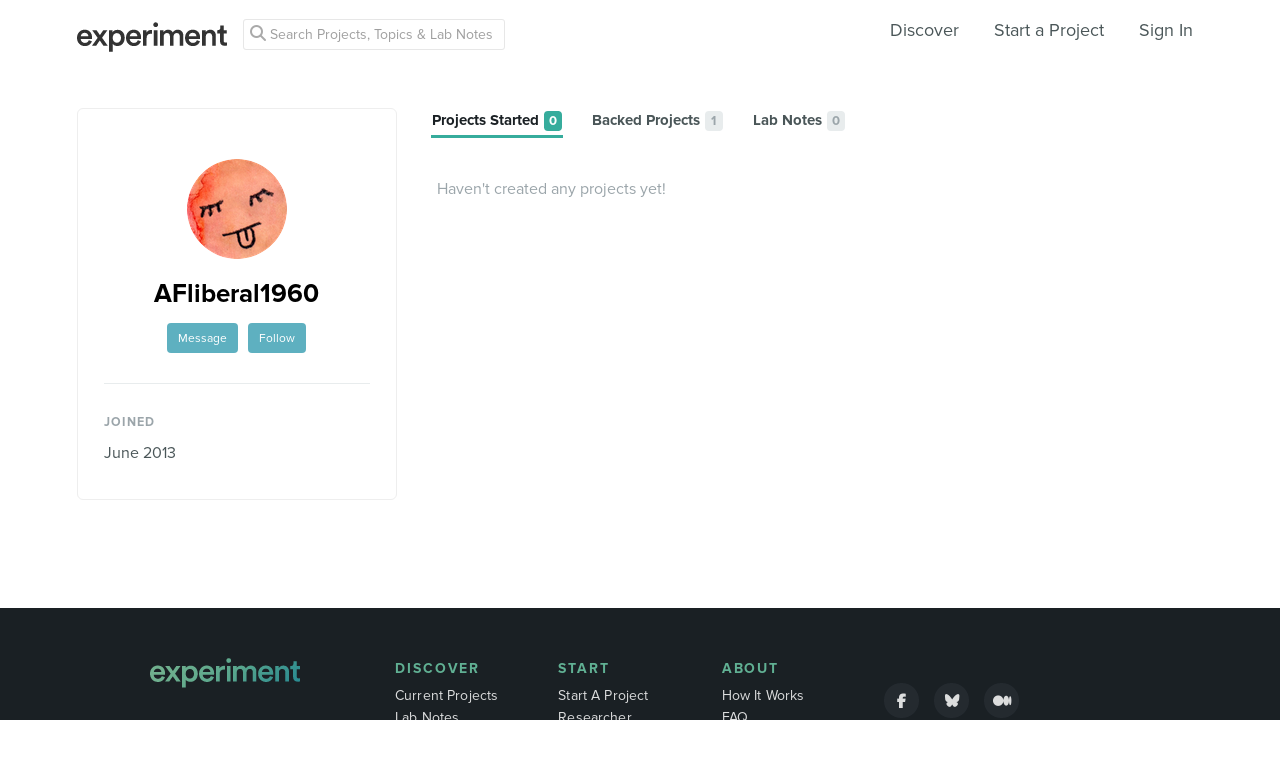

--- FILE ---
content_type: text/html; charset=utf-8
request_url: https://www.google.com/recaptcha/api2/anchor?ar=1&k=6Ldb_70UAAAAAI8hGzJqq1aRW2-GGUO7vYSfUNes&co=aHR0cHM6Ly9leHBlcmltZW50LmNvbTo0NDM.&hl=en&v=PoyoqOPhxBO7pBk68S4YbpHZ&size=invisible&anchor-ms=20000&execute-ms=30000&cb=2p15v6u881gh
body_size: 48612
content:
<!DOCTYPE HTML><html dir="ltr" lang="en"><head><meta http-equiv="Content-Type" content="text/html; charset=UTF-8">
<meta http-equiv="X-UA-Compatible" content="IE=edge">
<title>reCAPTCHA</title>
<style type="text/css">
/* cyrillic-ext */
@font-face {
  font-family: 'Roboto';
  font-style: normal;
  font-weight: 400;
  font-stretch: 100%;
  src: url(//fonts.gstatic.com/s/roboto/v48/KFO7CnqEu92Fr1ME7kSn66aGLdTylUAMa3GUBHMdazTgWw.woff2) format('woff2');
  unicode-range: U+0460-052F, U+1C80-1C8A, U+20B4, U+2DE0-2DFF, U+A640-A69F, U+FE2E-FE2F;
}
/* cyrillic */
@font-face {
  font-family: 'Roboto';
  font-style: normal;
  font-weight: 400;
  font-stretch: 100%;
  src: url(//fonts.gstatic.com/s/roboto/v48/KFO7CnqEu92Fr1ME7kSn66aGLdTylUAMa3iUBHMdazTgWw.woff2) format('woff2');
  unicode-range: U+0301, U+0400-045F, U+0490-0491, U+04B0-04B1, U+2116;
}
/* greek-ext */
@font-face {
  font-family: 'Roboto';
  font-style: normal;
  font-weight: 400;
  font-stretch: 100%;
  src: url(//fonts.gstatic.com/s/roboto/v48/KFO7CnqEu92Fr1ME7kSn66aGLdTylUAMa3CUBHMdazTgWw.woff2) format('woff2');
  unicode-range: U+1F00-1FFF;
}
/* greek */
@font-face {
  font-family: 'Roboto';
  font-style: normal;
  font-weight: 400;
  font-stretch: 100%;
  src: url(//fonts.gstatic.com/s/roboto/v48/KFO7CnqEu92Fr1ME7kSn66aGLdTylUAMa3-UBHMdazTgWw.woff2) format('woff2');
  unicode-range: U+0370-0377, U+037A-037F, U+0384-038A, U+038C, U+038E-03A1, U+03A3-03FF;
}
/* math */
@font-face {
  font-family: 'Roboto';
  font-style: normal;
  font-weight: 400;
  font-stretch: 100%;
  src: url(//fonts.gstatic.com/s/roboto/v48/KFO7CnqEu92Fr1ME7kSn66aGLdTylUAMawCUBHMdazTgWw.woff2) format('woff2');
  unicode-range: U+0302-0303, U+0305, U+0307-0308, U+0310, U+0312, U+0315, U+031A, U+0326-0327, U+032C, U+032F-0330, U+0332-0333, U+0338, U+033A, U+0346, U+034D, U+0391-03A1, U+03A3-03A9, U+03B1-03C9, U+03D1, U+03D5-03D6, U+03F0-03F1, U+03F4-03F5, U+2016-2017, U+2034-2038, U+203C, U+2040, U+2043, U+2047, U+2050, U+2057, U+205F, U+2070-2071, U+2074-208E, U+2090-209C, U+20D0-20DC, U+20E1, U+20E5-20EF, U+2100-2112, U+2114-2115, U+2117-2121, U+2123-214F, U+2190, U+2192, U+2194-21AE, U+21B0-21E5, U+21F1-21F2, U+21F4-2211, U+2213-2214, U+2216-22FF, U+2308-230B, U+2310, U+2319, U+231C-2321, U+2336-237A, U+237C, U+2395, U+239B-23B7, U+23D0, U+23DC-23E1, U+2474-2475, U+25AF, U+25B3, U+25B7, U+25BD, U+25C1, U+25CA, U+25CC, U+25FB, U+266D-266F, U+27C0-27FF, U+2900-2AFF, U+2B0E-2B11, U+2B30-2B4C, U+2BFE, U+3030, U+FF5B, U+FF5D, U+1D400-1D7FF, U+1EE00-1EEFF;
}
/* symbols */
@font-face {
  font-family: 'Roboto';
  font-style: normal;
  font-weight: 400;
  font-stretch: 100%;
  src: url(//fonts.gstatic.com/s/roboto/v48/KFO7CnqEu92Fr1ME7kSn66aGLdTylUAMaxKUBHMdazTgWw.woff2) format('woff2');
  unicode-range: U+0001-000C, U+000E-001F, U+007F-009F, U+20DD-20E0, U+20E2-20E4, U+2150-218F, U+2190, U+2192, U+2194-2199, U+21AF, U+21E6-21F0, U+21F3, U+2218-2219, U+2299, U+22C4-22C6, U+2300-243F, U+2440-244A, U+2460-24FF, U+25A0-27BF, U+2800-28FF, U+2921-2922, U+2981, U+29BF, U+29EB, U+2B00-2BFF, U+4DC0-4DFF, U+FFF9-FFFB, U+10140-1018E, U+10190-1019C, U+101A0, U+101D0-101FD, U+102E0-102FB, U+10E60-10E7E, U+1D2C0-1D2D3, U+1D2E0-1D37F, U+1F000-1F0FF, U+1F100-1F1AD, U+1F1E6-1F1FF, U+1F30D-1F30F, U+1F315, U+1F31C, U+1F31E, U+1F320-1F32C, U+1F336, U+1F378, U+1F37D, U+1F382, U+1F393-1F39F, U+1F3A7-1F3A8, U+1F3AC-1F3AF, U+1F3C2, U+1F3C4-1F3C6, U+1F3CA-1F3CE, U+1F3D4-1F3E0, U+1F3ED, U+1F3F1-1F3F3, U+1F3F5-1F3F7, U+1F408, U+1F415, U+1F41F, U+1F426, U+1F43F, U+1F441-1F442, U+1F444, U+1F446-1F449, U+1F44C-1F44E, U+1F453, U+1F46A, U+1F47D, U+1F4A3, U+1F4B0, U+1F4B3, U+1F4B9, U+1F4BB, U+1F4BF, U+1F4C8-1F4CB, U+1F4D6, U+1F4DA, U+1F4DF, U+1F4E3-1F4E6, U+1F4EA-1F4ED, U+1F4F7, U+1F4F9-1F4FB, U+1F4FD-1F4FE, U+1F503, U+1F507-1F50B, U+1F50D, U+1F512-1F513, U+1F53E-1F54A, U+1F54F-1F5FA, U+1F610, U+1F650-1F67F, U+1F687, U+1F68D, U+1F691, U+1F694, U+1F698, U+1F6AD, U+1F6B2, U+1F6B9-1F6BA, U+1F6BC, U+1F6C6-1F6CF, U+1F6D3-1F6D7, U+1F6E0-1F6EA, U+1F6F0-1F6F3, U+1F6F7-1F6FC, U+1F700-1F7FF, U+1F800-1F80B, U+1F810-1F847, U+1F850-1F859, U+1F860-1F887, U+1F890-1F8AD, U+1F8B0-1F8BB, U+1F8C0-1F8C1, U+1F900-1F90B, U+1F93B, U+1F946, U+1F984, U+1F996, U+1F9E9, U+1FA00-1FA6F, U+1FA70-1FA7C, U+1FA80-1FA89, U+1FA8F-1FAC6, U+1FACE-1FADC, U+1FADF-1FAE9, U+1FAF0-1FAF8, U+1FB00-1FBFF;
}
/* vietnamese */
@font-face {
  font-family: 'Roboto';
  font-style: normal;
  font-weight: 400;
  font-stretch: 100%;
  src: url(//fonts.gstatic.com/s/roboto/v48/KFO7CnqEu92Fr1ME7kSn66aGLdTylUAMa3OUBHMdazTgWw.woff2) format('woff2');
  unicode-range: U+0102-0103, U+0110-0111, U+0128-0129, U+0168-0169, U+01A0-01A1, U+01AF-01B0, U+0300-0301, U+0303-0304, U+0308-0309, U+0323, U+0329, U+1EA0-1EF9, U+20AB;
}
/* latin-ext */
@font-face {
  font-family: 'Roboto';
  font-style: normal;
  font-weight: 400;
  font-stretch: 100%;
  src: url(//fonts.gstatic.com/s/roboto/v48/KFO7CnqEu92Fr1ME7kSn66aGLdTylUAMa3KUBHMdazTgWw.woff2) format('woff2');
  unicode-range: U+0100-02BA, U+02BD-02C5, U+02C7-02CC, U+02CE-02D7, U+02DD-02FF, U+0304, U+0308, U+0329, U+1D00-1DBF, U+1E00-1E9F, U+1EF2-1EFF, U+2020, U+20A0-20AB, U+20AD-20C0, U+2113, U+2C60-2C7F, U+A720-A7FF;
}
/* latin */
@font-face {
  font-family: 'Roboto';
  font-style: normal;
  font-weight: 400;
  font-stretch: 100%;
  src: url(//fonts.gstatic.com/s/roboto/v48/KFO7CnqEu92Fr1ME7kSn66aGLdTylUAMa3yUBHMdazQ.woff2) format('woff2');
  unicode-range: U+0000-00FF, U+0131, U+0152-0153, U+02BB-02BC, U+02C6, U+02DA, U+02DC, U+0304, U+0308, U+0329, U+2000-206F, U+20AC, U+2122, U+2191, U+2193, U+2212, U+2215, U+FEFF, U+FFFD;
}
/* cyrillic-ext */
@font-face {
  font-family: 'Roboto';
  font-style: normal;
  font-weight: 500;
  font-stretch: 100%;
  src: url(//fonts.gstatic.com/s/roboto/v48/KFO7CnqEu92Fr1ME7kSn66aGLdTylUAMa3GUBHMdazTgWw.woff2) format('woff2');
  unicode-range: U+0460-052F, U+1C80-1C8A, U+20B4, U+2DE0-2DFF, U+A640-A69F, U+FE2E-FE2F;
}
/* cyrillic */
@font-face {
  font-family: 'Roboto';
  font-style: normal;
  font-weight: 500;
  font-stretch: 100%;
  src: url(//fonts.gstatic.com/s/roboto/v48/KFO7CnqEu92Fr1ME7kSn66aGLdTylUAMa3iUBHMdazTgWw.woff2) format('woff2');
  unicode-range: U+0301, U+0400-045F, U+0490-0491, U+04B0-04B1, U+2116;
}
/* greek-ext */
@font-face {
  font-family: 'Roboto';
  font-style: normal;
  font-weight: 500;
  font-stretch: 100%;
  src: url(//fonts.gstatic.com/s/roboto/v48/KFO7CnqEu92Fr1ME7kSn66aGLdTylUAMa3CUBHMdazTgWw.woff2) format('woff2');
  unicode-range: U+1F00-1FFF;
}
/* greek */
@font-face {
  font-family: 'Roboto';
  font-style: normal;
  font-weight: 500;
  font-stretch: 100%;
  src: url(//fonts.gstatic.com/s/roboto/v48/KFO7CnqEu92Fr1ME7kSn66aGLdTylUAMa3-UBHMdazTgWw.woff2) format('woff2');
  unicode-range: U+0370-0377, U+037A-037F, U+0384-038A, U+038C, U+038E-03A1, U+03A3-03FF;
}
/* math */
@font-face {
  font-family: 'Roboto';
  font-style: normal;
  font-weight: 500;
  font-stretch: 100%;
  src: url(//fonts.gstatic.com/s/roboto/v48/KFO7CnqEu92Fr1ME7kSn66aGLdTylUAMawCUBHMdazTgWw.woff2) format('woff2');
  unicode-range: U+0302-0303, U+0305, U+0307-0308, U+0310, U+0312, U+0315, U+031A, U+0326-0327, U+032C, U+032F-0330, U+0332-0333, U+0338, U+033A, U+0346, U+034D, U+0391-03A1, U+03A3-03A9, U+03B1-03C9, U+03D1, U+03D5-03D6, U+03F0-03F1, U+03F4-03F5, U+2016-2017, U+2034-2038, U+203C, U+2040, U+2043, U+2047, U+2050, U+2057, U+205F, U+2070-2071, U+2074-208E, U+2090-209C, U+20D0-20DC, U+20E1, U+20E5-20EF, U+2100-2112, U+2114-2115, U+2117-2121, U+2123-214F, U+2190, U+2192, U+2194-21AE, U+21B0-21E5, U+21F1-21F2, U+21F4-2211, U+2213-2214, U+2216-22FF, U+2308-230B, U+2310, U+2319, U+231C-2321, U+2336-237A, U+237C, U+2395, U+239B-23B7, U+23D0, U+23DC-23E1, U+2474-2475, U+25AF, U+25B3, U+25B7, U+25BD, U+25C1, U+25CA, U+25CC, U+25FB, U+266D-266F, U+27C0-27FF, U+2900-2AFF, U+2B0E-2B11, U+2B30-2B4C, U+2BFE, U+3030, U+FF5B, U+FF5D, U+1D400-1D7FF, U+1EE00-1EEFF;
}
/* symbols */
@font-face {
  font-family: 'Roboto';
  font-style: normal;
  font-weight: 500;
  font-stretch: 100%;
  src: url(//fonts.gstatic.com/s/roboto/v48/KFO7CnqEu92Fr1ME7kSn66aGLdTylUAMaxKUBHMdazTgWw.woff2) format('woff2');
  unicode-range: U+0001-000C, U+000E-001F, U+007F-009F, U+20DD-20E0, U+20E2-20E4, U+2150-218F, U+2190, U+2192, U+2194-2199, U+21AF, U+21E6-21F0, U+21F3, U+2218-2219, U+2299, U+22C4-22C6, U+2300-243F, U+2440-244A, U+2460-24FF, U+25A0-27BF, U+2800-28FF, U+2921-2922, U+2981, U+29BF, U+29EB, U+2B00-2BFF, U+4DC0-4DFF, U+FFF9-FFFB, U+10140-1018E, U+10190-1019C, U+101A0, U+101D0-101FD, U+102E0-102FB, U+10E60-10E7E, U+1D2C0-1D2D3, U+1D2E0-1D37F, U+1F000-1F0FF, U+1F100-1F1AD, U+1F1E6-1F1FF, U+1F30D-1F30F, U+1F315, U+1F31C, U+1F31E, U+1F320-1F32C, U+1F336, U+1F378, U+1F37D, U+1F382, U+1F393-1F39F, U+1F3A7-1F3A8, U+1F3AC-1F3AF, U+1F3C2, U+1F3C4-1F3C6, U+1F3CA-1F3CE, U+1F3D4-1F3E0, U+1F3ED, U+1F3F1-1F3F3, U+1F3F5-1F3F7, U+1F408, U+1F415, U+1F41F, U+1F426, U+1F43F, U+1F441-1F442, U+1F444, U+1F446-1F449, U+1F44C-1F44E, U+1F453, U+1F46A, U+1F47D, U+1F4A3, U+1F4B0, U+1F4B3, U+1F4B9, U+1F4BB, U+1F4BF, U+1F4C8-1F4CB, U+1F4D6, U+1F4DA, U+1F4DF, U+1F4E3-1F4E6, U+1F4EA-1F4ED, U+1F4F7, U+1F4F9-1F4FB, U+1F4FD-1F4FE, U+1F503, U+1F507-1F50B, U+1F50D, U+1F512-1F513, U+1F53E-1F54A, U+1F54F-1F5FA, U+1F610, U+1F650-1F67F, U+1F687, U+1F68D, U+1F691, U+1F694, U+1F698, U+1F6AD, U+1F6B2, U+1F6B9-1F6BA, U+1F6BC, U+1F6C6-1F6CF, U+1F6D3-1F6D7, U+1F6E0-1F6EA, U+1F6F0-1F6F3, U+1F6F7-1F6FC, U+1F700-1F7FF, U+1F800-1F80B, U+1F810-1F847, U+1F850-1F859, U+1F860-1F887, U+1F890-1F8AD, U+1F8B0-1F8BB, U+1F8C0-1F8C1, U+1F900-1F90B, U+1F93B, U+1F946, U+1F984, U+1F996, U+1F9E9, U+1FA00-1FA6F, U+1FA70-1FA7C, U+1FA80-1FA89, U+1FA8F-1FAC6, U+1FACE-1FADC, U+1FADF-1FAE9, U+1FAF0-1FAF8, U+1FB00-1FBFF;
}
/* vietnamese */
@font-face {
  font-family: 'Roboto';
  font-style: normal;
  font-weight: 500;
  font-stretch: 100%;
  src: url(//fonts.gstatic.com/s/roboto/v48/KFO7CnqEu92Fr1ME7kSn66aGLdTylUAMa3OUBHMdazTgWw.woff2) format('woff2');
  unicode-range: U+0102-0103, U+0110-0111, U+0128-0129, U+0168-0169, U+01A0-01A1, U+01AF-01B0, U+0300-0301, U+0303-0304, U+0308-0309, U+0323, U+0329, U+1EA0-1EF9, U+20AB;
}
/* latin-ext */
@font-face {
  font-family: 'Roboto';
  font-style: normal;
  font-weight: 500;
  font-stretch: 100%;
  src: url(//fonts.gstatic.com/s/roboto/v48/KFO7CnqEu92Fr1ME7kSn66aGLdTylUAMa3KUBHMdazTgWw.woff2) format('woff2');
  unicode-range: U+0100-02BA, U+02BD-02C5, U+02C7-02CC, U+02CE-02D7, U+02DD-02FF, U+0304, U+0308, U+0329, U+1D00-1DBF, U+1E00-1E9F, U+1EF2-1EFF, U+2020, U+20A0-20AB, U+20AD-20C0, U+2113, U+2C60-2C7F, U+A720-A7FF;
}
/* latin */
@font-face {
  font-family: 'Roboto';
  font-style: normal;
  font-weight: 500;
  font-stretch: 100%;
  src: url(//fonts.gstatic.com/s/roboto/v48/KFO7CnqEu92Fr1ME7kSn66aGLdTylUAMa3yUBHMdazQ.woff2) format('woff2');
  unicode-range: U+0000-00FF, U+0131, U+0152-0153, U+02BB-02BC, U+02C6, U+02DA, U+02DC, U+0304, U+0308, U+0329, U+2000-206F, U+20AC, U+2122, U+2191, U+2193, U+2212, U+2215, U+FEFF, U+FFFD;
}
/* cyrillic-ext */
@font-face {
  font-family: 'Roboto';
  font-style: normal;
  font-weight: 900;
  font-stretch: 100%;
  src: url(//fonts.gstatic.com/s/roboto/v48/KFO7CnqEu92Fr1ME7kSn66aGLdTylUAMa3GUBHMdazTgWw.woff2) format('woff2');
  unicode-range: U+0460-052F, U+1C80-1C8A, U+20B4, U+2DE0-2DFF, U+A640-A69F, U+FE2E-FE2F;
}
/* cyrillic */
@font-face {
  font-family: 'Roboto';
  font-style: normal;
  font-weight: 900;
  font-stretch: 100%;
  src: url(//fonts.gstatic.com/s/roboto/v48/KFO7CnqEu92Fr1ME7kSn66aGLdTylUAMa3iUBHMdazTgWw.woff2) format('woff2');
  unicode-range: U+0301, U+0400-045F, U+0490-0491, U+04B0-04B1, U+2116;
}
/* greek-ext */
@font-face {
  font-family: 'Roboto';
  font-style: normal;
  font-weight: 900;
  font-stretch: 100%;
  src: url(//fonts.gstatic.com/s/roboto/v48/KFO7CnqEu92Fr1ME7kSn66aGLdTylUAMa3CUBHMdazTgWw.woff2) format('woff2');
  unicode-range: U+1F00-1FFF;
}
/* greek */
@font-face {
  font-family: 'Roboto';
  font-style: normal;
  font-weight: 900;
  font-stretch: 100%;
  src: url(//fonts.gstatic.com/s/roboto/v48/KFO7CnqEu92Fr1ME7kSn66aGLdTylUAMa3-UBHMdazTgWw.woff2) format('woff2');
  unicode-range: U+0370-0377, U+037A-037F, U+0384-038A, U+038C, U+038E-03A1, U+03A3-03FF;
}
/* math */
@font-face {
  font-family: 'Roboto';
  font-style: normal;
  font-weight: 900;
  font-stretch: 100%;
  src: url(//fonts.gstatic.com/s/roboto/v48/KFO7CnqEu92Fr1ME7kSn66aGLdTylUAMawCUBHMdazTgWw.woff2) format('woff2');
  unicode-range: U+0302-0303, U+0305, U+0307-0308, U+0310, U+0312, U+0315, U+031A, U+0326-0327, U+032C, U+032F-0330, U+0332-0333, U+0338, U+033A, U+0346, U+034D, U+0391-03A1, U+03A3-03A9, U+03B1-03C9, U+03D1, U+03D5-03D6, U+03F0-03F1, U+03F4-03F5, U+2016-2017, U+2034-2038, U+203C, U+2040, U+2043, U+2047, U+2050, U+2057, U+205F, U+2070-2071, U+2074-208E, U+2090-209C, U+20D0-20DC, U+20E1, U+20E5-20EF, U+2100-2112, U+2114-2115, U+2117-2121, U+2123-214F, U+2190, U+2192, U+2194-21AE, U+21B0-21E5, U+21F1-21F2, U+21F4-2211, U+2213-2214, U+2216-22FF, U+2308-230B, U+2310, U+2319, U+231C-2321, U+2336-237A, U+237C, U+2395, U+239B-23B7, U+23D0, U+23DC-23E1, U+2474-2475, U+25AF, U+25B3, U+25B7, U+25BD, U+25C1, U+25CA, U+25CC, U+25FB, U+266D-266F, U+27C0-27FF, U+2900-2AFF, U+2B0E-2B11, U+2B30-2B4C, U+2BFE, U+3030, U+FF5B, U+FF5D, U+1D400-1D7FF, U+1EE00-1EEFF;
}
/* symbols */
@font-face {
  font-family: 'Roboto';
  font-style: normal;
  font-weight: 900;
  font-stretch: 100%;
  src: url(//fonts.gstatic.com/s/roboto/v48/KFO7CnqEu92Fr1ME7kSn66aGLdTylUAMaxKUBHMdazTgWw.woff2) format('woff2');
  unicode-range: U+0001-000C, U+000E-001F, U+007F-009F, U+20DD-20E0, U+20E2-20E4, U+2150-218F, U+2190, U+2192, U+2194-2199, U+21AF, U+21E6-21F0, U+21F3, U+2218-2219, U+2299, U+22C4-22C6, U+2300-243F, U+2440-244A, U+2460-24FF, U+25A0-27BF, U+2800-28FF, U+2921-2922, U+2981, U+29BF, U+29EB, U+2B00-2BFF, U+4DC0-4DFF, U+FFF9-FFFB, U+10140-1018E, U+10190-1019C, U+101A0, U+101D0-101FD, U+102E0-102FB, U+10E60-10E7E, U+1D2C0-1D2D3, U+1D2E0-1D37F, U+1F000-1F0FF, U+1F100-1F1AD, U+1F1E6-1F1FF, U+1F30D-1F30F, U+1F315, U+1F31C, U+1F31E, U+1F320-1F32C, U+1F336, U+1F378, U+1F37D, U+1F382, U+1F393-1F39F, U+1F3A7-1F3A8, U+1F3AC-1F3AF, U+1F3C2, U+1F3C4-1F3C6, U+1F3CA-1F3CE, U+1F3D4-1F3E0, U+1F3ED, U+1F3F1-1F3F3, U+1F3F5-1F3F7, U+1F408, U+1F415, U+1F41F, U+1F426, U+1F43F, U+1F441-1F442, U+1F444, U+1F446-1F449, U+1F44C-1F44E, U+1F453, U+1F46A, U+1F47D, U+1F4A3, U+1F4B0, U+1F4B3, U+1F4B9, U+1F4BB, U+1F4BF, U+1F4C8-1F4CB, U+1F4D6, U+1F4DA, U+1F4DF, U+1F4E3-1F4E6, U+1F4EA-1F4ED, U+1F4F7, U+1F4F9-1F4FB, U+1F4FD-1F4FE, U+1F503, U+1F507-1F50B, U+1F50D, U+1F512-1F513, U+1F53E-1F54A, U+1F54F-1F5FA, U+1F610, U+1F650-1F67F, U+1F687, U+1F68D, U+1F691, U+1F694, U+1F698, U+1F6AD, U+1F6B2, U+1F6B9-1F6BA, U+1F6BC, U+1F6C6-1F6CF, U+1F6D3-1F6D7, U+1F6E0-1F6EA, U+1F6F0-1F6F3, U+1F6F7-1F6FC, U+1F700-1F7FF, U+1F800-1F80B, U+1F810-1F847, U+1F850-1F859, U+1F860-1F887, U+1F890-1F8AD, U+1F8B0-1F8BB, U+1F8C0-1F8C1, U+1F900-1F90B, U+1F93B, U+1F946, U+1F984, U+1F996, U+1F9E9, U+1FA00-1FA6F, U+1FA70-1FA7C, U+1FA80-1FA89, U+1FA8F-1FAC6, U+1FACE-1FADC, U+1FADF-1FAE9, U+1FAF0-1FAF8, U+1FB00-1FBFF;
}
/* vietnamese */
@font-face {
  font-family: 'Roboto';
  font-style: normal;
  font-weight: 900;
  font-stretch: 100%;
  src: url(//fonts.gstatic.com/s/roboto/v48/KFO7CnqEu92Fr1ME7kSn66aGLdTylUAMa3OUBHMdazTgWw.woff2) format('woff2');
  unicode-range: U+0102-0103, U+0110-0111, U+0128-0129, U+0168-0169, U+01A0-01A1, U+01AF-01B0, U+0300-0301, U+0303-0304, U+0308-0309, U+0323, U+0329, U+1EA0-1EF9, U+20AB;
}
/* latin-ext */
@font-face {
  font-family: 'Roboto';
  font-style: normal;
  font-weight: 900;
  font-stretch: 100%;
  src: url(//fonts.gstatic.com/s/roboto/v48/KFO7CnqEu92Fr1ME7kSn66aGLdTylUAMa3KUBHMdazTgWw.woff2) format('woff2');
  unicode-range: U+0100-02BA, U+02BD-02C5, U+02C7-02CC, U+02CE-02D7, U+02DD-02FF, U+0304, U+0308, U+0329, U+1D00-1DBF, U+1E00-1E9F, U+1EF2-1EFF, U+2020, U+20A0-20AB, U+20AD-20C0, U+2113, U+2C60-2C7F, U+A720-A7FF;
}
/* latin */
@font-face {
  font-family: 'Roboto';
  font-style: normal;
  font-weight: 900;
  font-stretch: 100%;
  src: url(//fonts.gstatic.com/s/roboto/v48/KFO7CnqEu92Fr1ME7kSn66aGLdTylUAMa3yUBHMdazQ.woff2) format('woff2');
  unicode-range: U+0000-00FF, U+0131, U+0152-0153, U+02BB-02BC, U+02C6, U+02DA, U+02DC, U+0304, U+0308, U+0329, U+2000-206F, U+20AC, U+2122, U+2191, U+2193, U+2212, U+2215, U+FEFF, U+FFFD;
}

</style>
<link rel="stylesheet" type="text/css" href="https://www.gstatic.com/recaptcha/releases/PoyoqOPhxBO7pBk68S4YbpHZ/styles__ltr.css">
<script nonce="vzxm-JCR-YAcCxvGIZJemA" type="text/javascript">window['__recaptcha_api'] = 'https://www.google.com/recaptcha/api2/';</script>
<script type="text/javascript" src="https://www.gstatic.com/recaptcha/releases/PoyoqOPhxBO7pBk68S4YbpHZ/recaptcha__en.js" nonce="vzxm-JCR-YAcCxvGIZJemA">
      
    </script></head>
<body><div id="rc-anchor-alert" class="rc-anchor-alert"></div>
<input type="hidden" id="recaptcha-token" value="[base64]">
<script type="text/javascript" nonce="vzxm-JCR-YAcCxvGIZJemA">
      recaptcha.anchor.Main.init("[\x22ainput\x22,[\x22bgdata\x22,\x22\x22,\[base64]/[base64]/UltIKytdPWE6KGE8MjA0OD9SW0grK109YT4+NnwxOTI6KChhJjY0NTEyKT09NTUyOTYmJnErMTxoLmxlbmd0aCYmKGguY2hhckNvZGVBdChxKzEpJjY0NTEyKT09NTYzMjA/[base64]/MjU1OlI/[base64]/[base64]/[base64]/[base64]/[base64]/[base64]/[base64]/[base64]/[base64]/[base64]\x22,\[base64]\\u003d\x22,\x22wpLCiMKFw7zDhcOIwqvDt8Oew6XCo1BsR8KMwpwLezwFw5vDtB7DrcORw73DosOrcMOwwrzCvMKdwrvCjQ5AwpM3f8ObwqlmwqJ+w6LDrMOxNFvCkVrCpCpIwpQ6O8ORwpvDhMKEY8Orw57CusKAw758ADXDgMK0woXCqMOdUkvDuFNXwqLDviMHw7/Cln/CiFlHcFFXQMOeAll6VHfDmX7Cv8O1wr7ClcOWOGXCi0HCswMiXxfCnMOMw7l9w7tBwr5Nwr5qYBTCsGbDnsOlc8ONKcKCayApwqnCmmkHw6bCumrCrsOMdcO4bT/CpMOBwr7DrsKmw4oBw6nCnMOSwrHClXJ/wrh+DWrDg8Kdw6DCr8KQVyMYNyscwqkpUcKnwpNMH8OpwqrDocOMwqzDmMKjw5Njw67DtsOaw55xwrtlwp7CkwA/R8K/bWxAwrjDrsOywopHw4p+w4DDvTA/acK9GMOUM1wuKnFqKk4VQwXCpCPDowTChMKwwqchwpLDhsOhUFcNbStuwq1tLMOfwr3DtMO0wolnY8KEw5AuZsOEwr4QasOzAmrCmsKlTATCqsO7PGs6GcOlw5B0ejhDMXLCrsOAXkA1LCLCkWk2w4PCpTZvwrPCiz7DgThQw6LCtsOldj/Co8O0ZsKIw75sacOEwrlmw4ZhwrfCmMOXwq8CeATDkcOAFHsqwrPCrgdmO8OTHj3DkVEzaXbDpMKNVVrCt8OPw6NBwrHCrsKzEMO9di/[base64]/[base64]/CtRvDncOxJMKmHW7Cn8O6M0QdasOmJHPCgsKPHMOjw7BPe2o2w4DDrMOrwq7DpC0twqzDkMK5DcKiK8K5VhLDg21UQj/[base64]/[base64]/[base64]/[base64]/[base64]/[base64]/w7o2wpHDjMKHwpIWbCPCmljDsMKtw6VOwp56worChyZVJcOzQxVuw53DkFfDo8OSw6JNwrjDu8ORIkNvf8OBwoPDmMKBPsOaw49uw4Yxw7x+NsOyw4/[base64]/Ct8KVNk5mEcKLXsODwrd5wpEABx4JAigvwpDDklTDpsK8Yw/DoW3CtnUdS33Dtw4aGsKdYsKEFWDCtmXDtcKVwqAqwoMIWUfCuMKCwpcGBj7Dvz/Dj3VhIcOqw5rDnElgw7fCm8O+MHUfw77CmsOxZVLCimwmw51wccKXI8KZw5HChUbDk8Kcw7nCrcKZwrgvdsOswpTCni8aw7/[base64]/[base64]/F8OITlsPWU7DocKDBiFuYUEtJMOgREHDrMO8S8KDGMONwrnCmsOuKj7CsGRtw7XDkMORwp3CocO4ZSfDmV/Di8OEwrITQFnCj8K0w57DncKDAMKhw5ghN3HCoX8TLhXDh8OgSxzDv2jDtwVbwqN4Wz3ClVoAw7LDjyMuwoHCtcO9w5nCqhTDv8KPw5VCwrvDmsOhw6wcw4xTwojDuxbChMOlDkoNT8KREhIQK8OUwp/[base64]/CiWVHYcOmwqjDs8Oew7jCpgdSwoQgITfDiTfCrlLDtMOnTic1w5rDvMO0wrDDpsK2wqTCjMOqDxTCqcKMw53DliYFwqbCjXTDn8O3YsKDwpfCpMKRUyrDmmjCvsK4LsKywp/Cp2pIw6PCvcO8w6svAMKNQ2TCt8K0ZFpMw4DCmDJFXcOWwr1UY8Okw5JQw48RwpYwwqpjXsK6w6DCpMK7w6/Dg8K5DFPDrXrDtWfCnVFhw7DCoW0OO8KNw5dKWcKnBwcZXw5mNMOvwq3Di8K4w7rDqsKTVMObJWg8MMKmaXsLwrfDocOcw5jCicKjw7wdwqxCKcOdwp7DrQfDlzg4w4dTw4ppwrnDpBg6Ehdbwqp4wrPCs8K4UxUVfsOkwp48OGoEwrd/w5UmMXsAwp/CnGnDoWUQacKsNhzCnsOXaUh4NxrDr8O6wo/DjjkSQMOMw4LChQdKM0nDrSXDi1EBw4xiaMKlworCoMKNJnwRw6rCjHvChUJlwrkZw7DCjEIBZhk8wrzCs8KPKsKOJj3CiknDlMKXw4HDr04bFMKNe0HDnx/CqMO9wqA/XTHCqcKANxoEXSvDl8OYwptyw43DkMODw7HCnsOowq3CiAbCt2o5CVdbw5DClsKiEDfCm8O6woB4wpnDhMKbwq/[base64]/DgMKkwoQpfy7CrlvDtBkRw6YHwp3DgsKnw4XCkcKww5PDqCpbbsKQWWYEYFrDp1A6wrnDm03ChGHChcO4wqFJw4YGEcKwUcOsecKPw5ZMaRbDtcKKw4VSR8OweRnCt8K4wofDh8OpV0/CiBEoVcKOw4TCt13CkXLCpx3ChsKfL8Kkw7tCIMOSXA0YFsOrw73DtcKKwr5GVzvDsMO1w7XCm0LDrQXDknd+IMOybcOywoDCnsOqwqXDr2nDmMKNWsK4LF3DtcKEwqd8bU7DmBbDh8K5QDErw7NDw4UKw4tCw7PDpsOHXMOkwrDDt8O/UE8HwpsLwqI5dcKNL0lJwqhFwoXCpcOGVAZ4D8KQwqjCtcOew7PCiDp+FcOCL8KqdzoUcEvCh3oYw57Cr8OTwpHChsKQw6LDqMKvwp0XwpbDsTICwoYgGzoQWsK/w6fDsQ7ColvCgwF8wrPCp8OxElzCi3k4fRPDq23DpkhdwqJuw4fCmsOXw4TDiUjDh8KMw7rDqcOrw5lgJMO6NcO4DQ1jOGAfVMK6w5R1wp18wpsXw7kww698w7Elw7XDi8OxKyFswpc1ch/DgcKYGMKVw6zClsKhI8OHHiDChhHDk8KgSybCo8K+w73CmcOHe8ODXsKoI8K+YRnDscK6aEEqw6l3EsOJw6YoworDqcKHFk5Hw6YaecK6eMKfCjbDkm7DrcO0FcOpUMOoZMKhTXxuw7UpwoEDw71acsOvwqnCt1rDgMOyw5PCjsK6wq7ClMKMw6DCscO/w7bDthBsUH5Tc8K6w40fZHDCoQfDoCvDgsKUEcKlw6sPfMKuUMKYUMKRM0poMcKJNV9vEgTClHjDogZmPsO4w63Dt8OvwrdOEG7Ck1M6wq3DgzLCmUQNwq/DmcKFNwvDpk3CiMOaCXTClFvCtcOhLMO/ZMK0w4/DiMKYwpE7w5XClMOXNgLCmiXCpUnCiEojw7XDnUgXbEMTC8OtfMKuw5fDlsObHcKEwrMZN8KlwrfDlsOSw5DDqsKcwp/Dqh3CmgzCumtaOUjDkznDhz7CrsOccsKmZW8JE13CosOqGHXDs8OAw7/[base64]/CiTjDnhHDhV7DnSYEw4V+KMK+B2bDnjQMemAgQcKOwrrCuh90woXDhsOFw5LDlnEENXwsw5jCtU3DolU5WDlBRMK7wqMacMOxw7/DmwMtC8ONwrTCtMKbbMOVDMOswodKScORAwovbcOvw7vCpMKEwq59w75LQXDCsCnDosKAw5jDtsO/MT98cWJdJUrDgxfCoTHDllZ3wqbCkjbCpBDDg8KQw7dFw4UbH3IeJsOyw4vClDcwwr7DvyZYw6vDoEUpwoBVw5lxw7FdwrTDoMOgMMK6wrZZaS1cw4zDnkzCusKxVERkwoXCvDFjM8KAOAkdGVBpM8ONwprDiMKJZMKcw4DDrkLDtizChnUIw5HCmX/DsBXDrMKNZXohw7bDhxrDp3/ChcKoR28sZMKPwq9fCyvCj8Kdw47CjcKnV8OJwqcpJC0bVwrCiBrCn8OCM8KJbH/CmGoKdMKPwpBkw7RTwqXCo8O1wrnCuMKfJcOwOQ/CvcOuwpbCoERnwq8ZRMKHw5NQQsORP1XDknLCkipXK8KHKk/DjsKUw6nCkmrDpHnCrcKvYTJfwpDCkjLDmXPCqzpTBMKhbsOPCkjDlMKtwqrDnsKEfiHCkXFqFsOLFMKWwodgwq/Cm8OcP8Ogw4/CizbDoSTCmEAnaMKMbRwTw5PCpSJJcsO4wqLCgEXDlDgewo9cwq0bIxDCplLDhWXDuRXDu2LDlCPCiMO4wosrw4R1w7TCokNMwodJwpvCpSLCrcK3wonDiMONXcOzwr57KR5vwqzCoMOWw4Vrw5HCs8KUB3TDrhbDjmnChsOgNsOMw4l0w5Z/wr92wpwaw4sPw53Cp8KmbMKrwrXDvMOnbMKwRMK7bsKTO8O3w4LCp2EIw4Yewr4jwp/DoFHDjWXCoyrDqGjChQDCpRIkWFoDwrjChRHDksKDBCxYAAfDtMOiaHzDpSfDuCnCu8ORw6jDlMKKIzrDiQEBwow9w7pEwohLwopybsKNIWxwDXLCpcK7w6p4w4E3CcOHw7Vxw7bDtEbCqMKsbcKxw7jCnsK0FcKJwpXCpMKOaMOWbMKDw6DDnsObw4A/w5kawrXDmFgSwqnCrg/DhcKEwrptw6/CiMO6U3fCgcOOFwPDjEzCpcKQJXPCgMOyw43DlVk4wpRvw5RwCcKACXtbXCsywrNTwrjDqj0NZMOjNMKZUcObw6vDq8OXKQrCqMO3bcKcP8KcwrkNw492wq/CqsOdw5JSwofDtMK7wo0WwrPDtGfCtjMAwrBuw5VYw6rDijFbS8Klw63Dn8OAeXsUa8Kmw7Nkw77Ch2Q7wr/Ch8K0wrnCnsKWwoPCpcK3SsO/wqNFwr0swqJZw5PCljYJw7/DvQTDsH7DtS5Id8O6wrxGw5IvMsOawqjDsMKUQCvClAw3bArClMKGFcKhwrLCigfCq148Q8KNw408w65aPgc5w7LDosONUcOWccOswrFvwqfCumrDhMOxez3DvQXCgsOGw5dXNxHDm0ZiwqUIw6srLUHDrMOmw4JELHLCrsO/[base64]/NGUowq/[base64]/TMKcQMKqYcKCfcKXwqpAw5PCshwuw7hYw5/Cmwdfwq3CsWJDw7XDh1F7JcOnwp1Rw6bDm3bCmUYRwr3Cq8O6w7DCgcKiw6lUBy9rXUTCtztWS8KeRnbDmcOZTyhuW8OCwqYDByg+bsKtw7nDvx7DusOOScOZRcOpP8K8w6x7ZykRXiQzbTZpwqPDpnMsAgNVw6JtwogUw4HDmzVsTjRWImXCm8KkwpxWSxo/PMOTwpzDlj3DrsO1VGzDoiZ5EyR0w7zCoRAFwrI3fRbDvMOXwoDDqD7CpAXDgQ0jw7PDsMK1w7ETw5BISGTCrcO4w7PDvMOYacOZG8OXwqJlw48qWRnDlsODwr3ChDYKU13CnMOGc8KBw5RVwq/Cp21bMMKQPcKRSFXChFAgGXvDuHHDosO4wr03McKoHsKNw4JjFcKkCcOlw4fCnVHCksO/w4QlZMKvYWc+YMOJw6rCu8O9w7rCo0ZMw6x6wrvCuUo4NzxTw4HCvTLDuFxJbCUEKSQjw7bDiShEDghMQMKow75+w5/[base64]/wrfCscKhLzpJw5rDrx3DpMOTecKzw4oOwqc3wosNd8ORLcKkw5jDlMK9FTJdwo3DjMKFw544e8OCw4fCmwHDlsOAw55Pw7zDusKDw7fCi8K9w7DDg8Kow4lvw7rDicONVmIEY8KwwpPDoMOMw7lWIR01w7hIQh/ClxbDiMOuw5LCo8KRXcKAdi3DgSglwoR/wrdtwqPCrWfDsMORRG3Dvl7DusOjwrrDpBbCkWDCjsOGw7xmaQPDqXUQwo4dw7okw6tYNsOxOQdIw5nCqsKOwqfCnSbCiQrClDvCiiTClUV5V8OkKHVvIcKpwo7DgXA7w4DCgirDq8KPbMKVNlrCk8KUw6nCogPDo0M/w5zCuSgjblNmwo9XEMOzN8O9w4bDg2bCn0DCqcKJEsKWFAAUZB8Kw4XDv8OfwrHDvktDGBHDiSJ7KcOfXjdNUyHDjnrDpSgnwqgewqZ2O8KFwpVvw6MuwphMVMOreEEyKA/[base64]/wro3wprCtsKrCUYcwropw6ElwqQyw6/CpcK8WcKQw5NkWTbDp3Uvw4pIeCMbw64lw53DrsK6wrDDrcKHwr8CwrwZT0TDtsKVw5TDhm7DhsKgdMKqw5nCisKyWMKZC8K2cyvDpcKpRHrDg8K2TMOaZnzCssObaMOOw7gLQMKkw7nCli5uwr8+PQUAwr3Cs3vDtcKXw6nDgMKQEg96w6XDlsODwo/CsXrCuBxFwrRxe8OmbMOOwqvCksKKwqXDl0DCu8O5acKICsKRwrzDsHtCY2R4WcKUWsOYGcK1wq/CncKOw5Qiw6Ezw7TCuVdZwpPDkETDj2DCu0PCuX9/w7zDg8KUBsKawoV3Nxgnwr7CqcOHNk/[base64]/DjsKXw4/[base64]/DhmVxwoTCqcOvw77Dol9sw7DDksK7cMK7XjFxQTfDoHMMTMKiwoHDnEl2GGNiRynDi0rCsjRUwrFYH2PCpjTDi1RBNsOMw4LCkVfDtsOrbVFsw4pJfU1Ew4fCkcOCw54jw5kpwqFewqzDnSgTUH7CtVMsScK3RMKNw6DDuGDCuA7Crnl8dsK1w74qJhLDjcO4wp/ChijCssOSw6LDv3xZEA3DoxrDp8KJwrNCw4HCsHdCwrPDom4gw4jDnlIvMMKUZsKcIMKYwotxw5zDlsOqGCDDoSzDlRfCsUzDrELDmkTCuAjCqMKbAcKvIsK8PMOeXFbCuVRrwpXClk0GOXMfASXDiT7DtRfCs8OIF0ZCwrEvwq9/w5TCv8OAVExLw6rCrcKrw6HDksKFwqDDu8OBU2bCgRcsAMK0wq/DjERWwqtlbjbDtSNIwqXCs8KqW0rCrcKrWMKDw5HDtx1LAMOewqXDuglYE8KJwpc6w4IXwrDCgwvDtQ0fE8OZw5Y7w644w400S8OFaBzChMKew6EXfcKLZcKtKV7DrsKVFx0ow44Ew4/DvMKyCTXDl8OjHMOlesKBT8OoSsKTHcOtwrbDjix3wpQhecOXEcOgw7ECw7ZSZcKgXMKwcMKsDMKcw516EE3CrgbCrMOrwqLCt8OzY8KowqLDicKOw7BkMcKNLMO5w6YQwpFZw7dywp5WwrbDqsOQw7/DnVp8RMK6HMKYw4NAwq7CoMKmw441SiFBw47DjWpXKyfCrGQGEMKpwqEdwq/CnFBbwprDugzDscOOw4nDp8ONw5zDo8OowqQUH8KAKQ/[base64]/DgcOOwolCwowOAcOtw7VMTcKTw6vCvsK1wpfDqEfDvcKSw4BswoxEwqdNdMOaw4xWw63ClgBaB0XDo8Oaw7x/a2QswobDphbCtMKxwoUxw77DtgbChypKcGbDv3/DhWQYEkHDoyzClsKZwo3CgsKRw6sVR8OjQsO6w43DjxXDj1TChhjDuRjDvHLChMO9w6ZowqhGw4JLTR7CpsO5wpvDvsKEw6XCtXzDgMK4w5hMOQ0Vwpg+w7YWSR/Dk8Ofw7kwwrR3MwnCtMO7T8K8dH4XwqhJGWfCn8Kfwq/Ds8OAAFvDgxvDosOUVMKeLcKNw5fCh8KrL2lgwpjClsK+IMKcODXDjXbCncOCw6EDDzLDjhvCgsOrw5nCj0YEM8OLw58Awrogw4wITCJhGkgGw63DvDkKLcKFw7NFwoFpw6vCvsKcw4/Dt3U1wo1WwrgxRRFtwolMw4crwqbCsko0w5nCpsK5w6BcVMKTV8OzwowOw4TCvR3DqcOQw77Dj8KLwo8macOMw50FVsO6wqbDjcKLwptbZ8K9wqsvw7nCtSnCvMKUwr5WKMKWUFBfwrTCjcKLOcK/e3lre8Ouw4oYWsK+esKTw7IKKSdIYsOjLMKYwp5nHsKpV8Opw6hNw5jDkBzDucOFw5bCvF/DucO1A23Cn8KlVsKEOsO5w7LDrzl3JsKZwonDgMKdP8K0wroVw7HCvDoFwpsyQcK/wqbCksOXBsO/Q2bDm0MCcxpKfCbDgTTCpMK9RXo9wrnDslRywqbDicKmw7PCpcO/LGPCqAzDh1LDsChkAsOCNzp+wqjDlsOkFMOYX0EIUcK/w5syw4HCgcOhaMK1bVDDmjvCmcK4D8KsHcKxw5A9w67CtBR9ZsKLw5RKwrROwq4Ew79/w5cOw7nDjcOvQE7DoXhSbQXCoX/CnSw0dAIuwpw3w6TDtMOywrwgdsOvKW9UIsOQUsKWe8KnwqJAwp1MY8ORB2tXwrfCr8KbwrfDkD5zcUPChUFye8KYNWHCswLCrnbCiMOsJsO1w7vDnsKIVcOlVBnCu8OmwpkmwrMaV8Kmwo3DhAfDqsK8aksOwpcXwqnDiQfDhgjCoD0rwq1IJT/CsMOiwrbDhMKJUMOiwpXCuCLDngV9eh/CkD4CUGlhwrfCpMOcEcKaw7g0w7fCmknCh8OfAV/Dr8OGwojClE0pw41hwozCvXXDhsOBwocvwpkBFijDtS/[base64]/DkcOYw6TDn8OeTRPDvMK2KMOOGMKBBHvDrCPDqcOHw6vClsOtw5lMwqvDuMOTw4vCl8ONZWJPOcK7w5BKw6bCjV5yel/CqU0LaMOZw4jDsMOBw5k5QMOCFMO3RsKjw4vDsSt1KcO7w6vDvEbDnMOVcy0TwrjDszogE8OgXnjCrsKzw6kQwqByw4LDoTFPw6TDv8OSw7bDnntpwp3DoMOPGXpgwr/[base64]/[base64]/CmMO+w4fDnsK8w5zDpWPCmXRqE8Obwp1LQcOMKwXCtThqwp/CrMOMw5jDssOOwq/DhgbCuxDDlcOnwpgnwqnCk8O0SDtFQMKZw4zDoCjDi3zCvgPCq8KoEzlsOhIqbExOw7wgw4p7wo/ChsKtwqdpw4HDimjCj3zDlRgWBsK4PA5OGcKgAcKowpHDmsK7aFdww5LDi8K2wphjw4fDs8KMYkbDp8OcQ1rDmjgxw7o4SMK2JntKwqN9wpEqwqvCrjfCgVFhwr3DnMKzw5AVZcOHwpHDvcK5wrTDvFXCjyFNXzfCocO5QCkTwqBXwr9Pw7HDuysNNsKLZmQAQX/[base64]/DtMOOwogzwpPClCnCr8O5C8OIw7XDjMOpURXDoSjDn8OrwrJ2UQMCw5t6wqBrw6zDi3DDszMHecOcew5Jwq3Cpx/ClcOpN8KJUsOoPMKWw5HClMKMw5BACStXw67DrcOyw4vDssK+wrpqYsONCsO1w6trw57DkH7CpcK9wp/CgEfDtWpyLgXDlcK3w5QBw6bDokDDiMO1UsKNUcKaw57DqMOFw7BFwobCsBrCssKww7LCrDLCgMO6AsOiE8OxNxjDt8KlZsOsYHVdwq1Cw57CgF/DlcKcw4xgwqUudWhxw4fDhsOYw7nDncO/wqTDgMOaw7c7woZuEsKOUsO4w57Cs8KgwqbDh8K5wo8Rw5zCni5cSWs0QsOGw7Etw5LCkHDDuQjDi8OBwozDjz7Cu8ODwpd4w5fDgknDjBYTw6JxO8K9fcK1UUrDsMKowqZPLcOUc0oARsODw4lkw4nCvAfDtcOiw7wJJn4Bw4l8ZUxKw4R3UsOyZk/[base64]/Don5bR0jClMKqAsKnwrLDtMK5woQPw5LCp8KaB2jDgsKPYATClcK5dzbCohvCv8KFZxDCnmTDi8KWwpwmOcOpRsOeCsKgLUfDp8OydsK4P8OoZMK4wpTDrcK/SxNqw4XCjcOmCkbCssOfRcKqP8Kowqlqwp14asK3w43DjcOMX8O3OwfCjUPCnsODwqwNwpxQw40ow5jCmADDmVPCrwHCrgjCn8Obf8OtwofCi8O5wpDDo8Oew6rCjn0EM8OeVVrDnCITw7bCnG1Nw7tIMXzDvQnDmFbCncOYZ8OgO8OBQMOWQDZ/OFEbwrRdEMK9w4PChk81w5ksw5TDhsKIbMKjwoVPw7XDmk7CgCwWVAvDl0vDtioFw4k5w658djjCsMOaw77Dk8K2w6M8wqvDosOQwrluwo8udcOnEcOcH8KGUMOQw7jDu8KVw7vCl8OOAFg1cw5+wpPCscO3NXrDlkZfBMO3J8OTw7/Cr8KoPsOMQ8OzwqrCo8ODwp3Ds8ORIyh/w5VOwpA/EMOWCcOMXMOTw5psKsKxRWvCgEvDkMKOwpomcVDCjhDDqsOJYMOlWcOcOMOgw4N/[base64]/CqUY/w47CpHd/w4bDlxwFw5k8w6JDF23ClsK/AcOuw4xzwq7CmsKhw7bCqFrDhcKNRMKqw4LDr8K4csOWwqbDtGnDrMKMPnfDoy9fQMKgwr3DvMO/cBlVw75owpEAIGA/YsOHwrTDmMKhwo/[base64]/CqMKjwrh6w73DrxoWwoMNw6rDpA3DogzDqcKzw4/CnybDtsKPwqTCt8KHwq4dw6rDjC9kSwhqwodUZcKKZsKgdsOnwo51TA3DtGHCsS/Dq8KPJm/Du8KlwrrCiygYwqfCk8K2HwPCtlNkZsKMTC/DnWQWMARZFMOxfl43WVDCl0jDr2nDuMK2w7/Cs8OSfcODKVnDhMKBQUp4MsKYw753NQfDmWFeAMKWw6fCkcOuR8OHwprDvXjCpcK3w79JwrPDjxLDocOPw5V6wpUHwqXDv8KTAsOTw7l5wqHCj2DCsQw7w6/Dvw/[base64]/[base64]/Cnmk9AsK5w7jCl8Odw60NFW3CnMKJYMO4GTvClinDlHfCvMKcFRbDsCvChHbDl8KvwqHCkEULLHRgVy5BWMOpecKWw7TDvmXCnmUbw4XCm0N2JFTDsT7DkcODwobCnGY4XsOxwrQpw6dhwrjDrMKow4EDScOJCzM2wrVCw4fCkMKOfCBoDDwZw5hRwoVYwo3CgW/ChcKowqMXM8KQw5TCjW/CkjXDusOXcEnDkEJVKw/CgcKUZTd8Vw3Du8KAZTl2FMO2w5oNRcKZw57CpUzDjFhww6JkMkd9w6srV2fDtiXCkQTDm8Omw4vCtiwxAHjCoXk7w5TCvMKhbXxSP07DrzUDX8Kewq/CqGTCgADCicOCwpDDuAjClEHCg8K2wr7DoMOwYcKmwrpqDWUEGUHCg0LDvkIGw5bCtcOAQioAPsOgwpvCkGPCugNswpLDgTBmaMKNXnXCiyrDjcKHL8OeeDHDocOlX8KlE8Kfw47DpBA/OTjDkFJqwpNdw5bCsMK5UMKxSsKIOcKLwq/[base64]/Dj23CjcKCwp/DtMKnfcOnwqHDvGFvN8KAw4nDkcOcY8O1wqbDtsONOsKAwq9Jw4p4cGk4e8OfSMKfwqQowpplwpg9R0lDNkfDjx/DucKywoE/[base64]/[base64]/CpmHDocOAw4LDrMKWwo8owqvDg8KMcgXDplvDjEBfwoYSwrDCvTIKw6fCmCXCmjNtw6DDsSw3H8OSw5bCkQrDuhJqwqQ8w47CjsOJw71tGSBCIcOrX8K/MMO/[base64]/Chw5Fw6HDrMKUwp3CnsO4w6rDnBzCrn/DmMKDQ8KIw4TCgsKEDsK/w7TCjBNdwqVTH8Kiw58owptxwpDDrsKfFcKvw7hAwo0ASgXDncOswr7DtjQCw5TDt8KeCsKSwqYMwprDllzDj8KqwpjCjMKTNQDDpDfDksOlw4Y0wqzDosKNwotiw7goLlHDqBrCknTCmcO8P8Kww7ALKBDDpMOlwoJMLDfDpsKSw53Dsg/CscOkwoXDqMOzdlx1esKOAVTCpMO0w6cfLMKVw59KwqtCw4XCtcOfIV/[base64]/[base64]/[base64]/amJawq7DrMKbSVPCvsOTw7kIw5FhXcKNK8ORYcKOwqBLXcOYwq9xw5PDoGZIEh5BI8OHw5tqHsOUfTgCKXR7ScKJRcKgwqgAw5MhwpdZU8O/MMKoE8OySGfCiBZfwphCwoXDr8KLFh8UU8OlwqVuCVTDpmzDuhvDtSRlNgXCmhwcRcKRKMKrUnXCmMKPwo7Cn17DicOsw71UZzVVwrxXw7/[base64]/Z8KOw53CkMKXGg/DgW1tWzPDhwbDhMKLwqXCnSDCpsKkw4fCs0/CjhDDim8WRcONFFtjFE/Dj3x4aXhfwr7Cn8OmHnxsXhHCl8OswqoEECoveAbChcORwp7DoMKYw5rCtTjCpsOOw5/[base64]/Dv1XClFjDscOswovDsDYQAMKmJj3CuBrDssO8w6PCvAkwfErCkGfDrcOnF8KHw6nDvCXCunvCmABYw4vCu8KqXHfChCEiRhPDgsK6d8KrE1XDkGTCicKjY8O0RcO4w5LDvQYuw5TDsMKfKQUCw5zDlCjDsEpRwolDwr3Dv3BOOB7CjG3CgVIwAiHDnQ/Dv3jCug/DsQ0UPyteI2rDpwBCO3Q/w6FieMOGRHssbWDDi3pNwr5pXcOaMcOUR3NoS8OqwofCsk5WccKLcMOqa8OQw4kCw6cEw7rCrSUhwrNOw5DDtAPDucOdEUjCpQVAw5HCn8ORw5pOw7Vjw4lJEcK/w4pkw6nDkkTDmlM/ehR2wqjCvsO6XcOrfsO/RMOKw6bChVnCgFPCuMKIUnsUXn/DtG1RLcOpJyVSQ8KpMsKsUmcsMigKfMKVw7kaw4FawqHDqcKpO8OjwpEwwpnDuEt9wqZLScK8w70iIWAjw6U1SMO9w6NTF8KhwoDDm8OFw5UQwqcJwqV0aWgHLcOYwqUjBMKfwp/Dp8OYw7FeJMO8FBUJwqhgacKRw4zDhi4CwoDDqGctwoEhwpTDtcK+wpDChcKuwrvDqGtuwqDCiB8yNgLChMKxw4UcSkRoJ2jCiQ3CmCh/woRQwqLDlDkJw4XCoy/Dll3CkMKgTD7DvGjDrz4TVjHCjcKARHBKw5fCuHrCmhvDtX9Cw7XDtMOmwo7DsDJZw6sNa8OmEcOuw7nCpMOTTcOiZ8OqwpTDjMKRNcO/[base64]/Ci8OoXBvDni/[base64]/Dm8Kbw69oCsK0A8KMwppsw78kL8OgwoZuw54YUwvCrzkIwoJ7YzPDmjpdAyzCmjzCj045wq8Ew4LDul1OdsO/Q8KzOyfCvMKtwoTCsEtzwqTDi8OvDsObdcKHXnUFwq/DpMKOHMKRw5EJwp8mwofCoDXChk8DbAYRcsOkw6YKLsOyw7LDjsKuw686RwsNwr3DtS/DmMK2BHVsHVfCshrCkCUJfUEqw5zDumVWW8KCXsK5DDDCpcOpw57DvTzDp8OcUWDDvsKAw7tMw7wybz5OeBnDqMOTO8OSakF9NsOnw7ljwpXDu33DiUFgwqPCksO1XcOsAWfCkx9Uw68BwoHDqMKrD13Cv0AkAcOXwq/CqcOdZcOXwrTChHHDg08Mc8KWMDhRYcONVsK6wrhYw7Q9woLDgcK8w57Cnispw57CtEFRUcOlwqQIU8KjJ2MQQcOKwoDCl8Orw4/CmlHCncK+w5jCo1/DokvDsRHDi8KtfEvDoynDjwHDtj5cwrJ1w5NnwrDDjg4CwqjCuVhsw5LDoRjCr0jCnF7DlMOAw4Upw4zCt8KOMjzDvmvDuT9sAnTDjMKEwrbCmMOcF8KGw6oXwoLCmiVtw4DDp3F/bsOTw6TCq8KkHMKqwoM+wpnDlsOESMKBwpDCsTDCgsOJAnZGVyZzw4DCoy3CgsK2w6Jlw6DCksKHwp/CmMKswo8JPC4YwrADwr5VJB0TBcKOF1PDhARXVsOFw7gZw6xewqjCuB7Dr8KRPl3DvcKTwpVOw54AE8OdwrbCuXdTCsOIwo1EYFfCrA1Qw6/DqiHDqMKrG8KNBsKuAcOCwqwSwp3CvcOiBMO1wpXCvsOnUmcRwro7wqfDm8O1EMO5wp1LwrDDt8KrwoMPdUPCiMKhWcOuGsObMUFOw7txRS01wqjChMKEwqdgXcK9AsOUIsKdwr/DoEfCjDx9w6zDv8OMw47CtQvCqGwfw6UkQjbDrQApXsODw5kPw77DicOOPQM6VsKXE8K3wpzDj8Ogw4rCocOudBnDn8OKG8KWw6TDqDLCocKfGmx2wqoIw7bDicK/[base64]/Cl8Onw4tKw5zDl8KHwqfDgSvCviDCk0HCvcKSw5rDuUHCi8O7wqvDusKVOGZHw7Bkw5hsa8O4QxLDjMKEcnHDu8OMLm/CmRPDi8KxA8OiZVQVwozCv0Uxw65ewpkCw5vCsizCh8KVCMKPwpohQjBMLcOlHsO2OVDCiyNQw5c8P1lPw4zDqsKmTn/DvXHDosKxXFXDosO5NTdSTMOBw4/CgjQAw4DCm8KNwp3Crn87D8OYahwffC8sw5AKUWFzWsKAw4FpeVBIUhjDk8O5wqzCtMK+w44nezgzw5PClALCoEbDjMO3w6ZkJcOnQSlEwodlY8OQwqA9C8Omw6ogwq7DkA/[base64]/w7MfLMOXw4QnJlbDgE3DkcOnwp1vWsKqw580FiMBwqQjPcOVG8OywrYCYsKzKzsPwp/CusKNwrt0w7zDsMK1BhDCgG/CtTRJJcKUwrsIwqXCqw89S2QSOmQkwogmDWtpC8K7EUYaMF/ChMKydMKcw4HDicOdw4/CjFkBKcKGwrDDtD9gBcO5w7NdGXTCoRpYZ0Q4w5nDpcOyw5jDoWnDpDRmI8KBVmsawoXDnn9rwrHDoUDCoGlmwpbChQUoLBvDk3FuwpjDqmrCp8Kowp86dcKVwolfPiTDvQzDvEFbDsKLw5svAsObLT4tHxNQHQ/CpExHZMO2CMOHwqwMK3IFwrI7wr/CpHdCOMKUccK1Xm/DrTRrSsOfw5DCg8ORM8OTwohgw67DtToHOkgsScOUMwDCgMOlw44NFMO/wqUQPFgzwprDncOxwqzDrcKkKcKyw6YHcsKCwq7DrBHCvsKMPcK/w58xw4nDgDspTTrCl8KjOmNBO8OQIxVCEBDDixvDhcKEw5nCrywyPiMbHAjCt8OvZcKAZRQ1wr0oCMO4w61zJMOuRMOlwrZnR3IgwoXChcObYTHDssKQwopdw6LDgsKYw57DkFfDvsOQwoxDC8K9R1rCsMOnw4XDrhN/[base64]/CtUbDuy3DsFUaXwDDj8OAwpRbA8K1w6VTacONXMKTw4w6QE3CmDrCiwXDp3/[base64]/e8OeElzDtk3DnDcrKcK2ecKJan4pw4LDpCJYUsKOw7FpwrAkwqVbwrQKw5vDrMOFPsOwUMKhd2gVw7duw4Nvw6vDuy4rA2zCqXRPB2FPw5d1NhMOwohTQg3CrMOZEgIhHE0ow5zCgB1RXMKFw6UOw4PCvcOJDBRLw6/DiiVRw6M9PnLCsUpwGsOZw5N1w4bDrsORSsOMOA/[base64]/CgxPDv8KZwrdww5TCuDDCkgvCi0w2WMK9OX7CgVPDtDHCgMKpw70Rw67DgsODNDPCszBew7ofZsOECBXDlj8YGE/DmcO3AEp0wqpKw4lTwooSw49IG8K0TsOgw4gAwoYKFsKwf8OfwphIw7fDm20CwqBLwrbChMKJw5DDiUxjw4LCgcK+EMOYw7/DusOcw444FxJoUsKIfMO5ElAFw5UkUMOywq/DuUwRWF3DhMK9w6pjacKxYFvDu8KPJEd0wqtQw4bDkkHCh1lTKh/CiMKmIMKPwpgHcQV/Hhh+YcK1w790OcOBE8OZSzoYw53DlMKYwqMwG3jCqDTCoMKwajh/XcKSJhvChXDChWlwRCw3w6vCmsK8wpbCmWTDocOqwosjDsK+w6fDikXCmsKLZMK+w4EFR8KWwrDDuUnDoxzCjMOtwqrCqjPDl8KdWsOOw7jCj1EWGcKJwphvMMOJUCw0GcK3w7ILw6ZKw7/[base64]/wrXDkU9GSMOdwrAHw6RzNMOWQMKJwpfDvMKLZnnCoRTCuFvDvcOEBcKtwoMzSibDqDTCqcObwr7CisK3w7zCrF7CpMOJwqXDo8Ouwq/CqcOEQcKQWGQ+M3nCicOzw4PDrz5EWR5yOcOEBTgRwqnDvx7Do8OGwprDi8O6w6fCpDPDpARew6vCuUXDrEkhw7rCt8KPeMKTw6/DpsOow4M1woR8w43CpUAjw4lvwpNSdcKvwq/Dq8O/FMKYwrvCpSzCksK5wr7Cl8K3blTCrcOYw4QUwoV7w7IpwodHw7/DqQjCksKFw5rDocKww4DDn8Omw51XwrzDhgnDkmlcwrXDgC/CnsOmFQVddg/[base64]/Ck8KPKcOzw57DrcOzw5nDrFbChUQZwoDCnsO6wpARw5gew5nCm8K9w6Q6fcK6EMOuR8Kiw6XDqWEIYm4Hwq3CjBMow5jCnMOmw58mHMOQw5V1w63DoMKpw4lQw6RqMCBZAMKxw4V5w7RNE1/DvMKXByZjw704JhXCpsOpw4EWT8OewpbDh042wp1wwrfCrUzDvlJEw6bCmhYqAG5XL0o/UcKXwqYvwpIRWMKpwrUOwo0bWQvCg8O7w4NDw7onPsOfw4/CgzoXwqHCpV/DiHgMI201wroWd8KjBsOnw4gNw6ozMsKEw6/CikXCoDbDrcOVw5vCvMOPXC/DoRXCiRtcwqNXw4ZuOSQvw7PDrsKDfGJ9XcOnw6x6E3Mgw4dlNB/[base64]/[base64]/CpcKGw78lw5EXW2V8CDJAfntSw5xkw4rChcKAwqLCtg/DiMKYw5vDgXdNw7htw5Vaw4/DkmDDr8Khw6bDuMOAwr7CukcdYMKhSsKxw4BLdcKTw6DDm8OHY8K8F8KGwrzCkyQ/w7VVwqLDn8KdG8KyM0XCjcOFwohMw7LDgsKjw77DuXZEw4LDlcOmw64uwo3CmhRAwo51HcOjworDksOfHz/[base64]/CsMK8PVvCp8KkGcOUSsOMwrrDt0shc3cDwrPCmsOSwqRew4TCj0/Cvy7Dp0YGwq7CpDzDgDTCuRwdw64VIihZwq/DmzPCgsOtw57DpHTDiMOQU8K2HcKiwpM/cX0xw6huwq5iSCzDpTPCr2LDky3ClgPCu8K5BMOuw5Ukwr7DiEfDh8KWwrduwpPDgsOZEnBmMMObFcKcwoFewrU/w7NlPE/DvELDs8OMZBHCucO5YktOw6BQc8Krw4wnw5QhUEkKw4rDsybDoHnDl8OKBcO5IWDDnBFEcsKOw67DsMOCwq3Cmh8zOVDDr0/[base64]/DomvDrMKFw7B6wppCKMKXw5rDhMOFw50TwqZ6wpsDw7F8wrpuVsOOGsK4UMKNbcKywoQsVsOJDcOwwr/DpHHCsMOXVC3CisOyw4k6wrVGBBRLcS7Cm0BVwqnDusOKdwV1wpDCpyzDqDkqcsKIfk51eDMBNMK2SBdqJsOoGMOmXWTDr8OSaFjCjcOtw4l2IFLDoMKSwozDoxLDi3vDsityw4PCp8O3J8O+VcO/[base64]\x22],null,[\x22conf\x22,null,\x226Ldb_70UAAAAAI8hGzJqq1aRW2-GGUO7vYSfUNes\x22,0,null,null,null,0,[21,125,63,73,95,87,41,43,42,83,102,105,109,121],[1017145,333],0,null,null,null,null,0,null,0,null,700,1,null,0,\[base64]/76lBhmnigkZhAoZnOKMAhk\\u003d\x22,0,0,null,null,1,null,0,1,null,null,null,0],\x22https://experiment.com:443\x22,null,[3,1,1],null,null,null,1,3600,[\x22https://www.google.com/intl/en/policies/privacy/\x22,\x22https://www.google.com/intl/en/policies/terms/\x22],\x22L3nXnBSwwLDnWA4w5A/mlwLN/9KeXQwypkUOXdfHr+c\\u003d\x22,1,0,null,1,1768575951532,0,0,[145,26,204,220,239],null,[187],\x22RC-ilyQHrq0Npb88A\x22,null,null,null,null,null,\x220dAFcWeA7IMF_3qiDl-LjvTTBlZToUEtx18PQP-KYlCKmepEb3HZHfU4cPGfPWgdsg7-oeenR0tL1tqLF0DLRvqvR2yVswxX9vpg\x22,1768658751532]");
    </script></body></html>